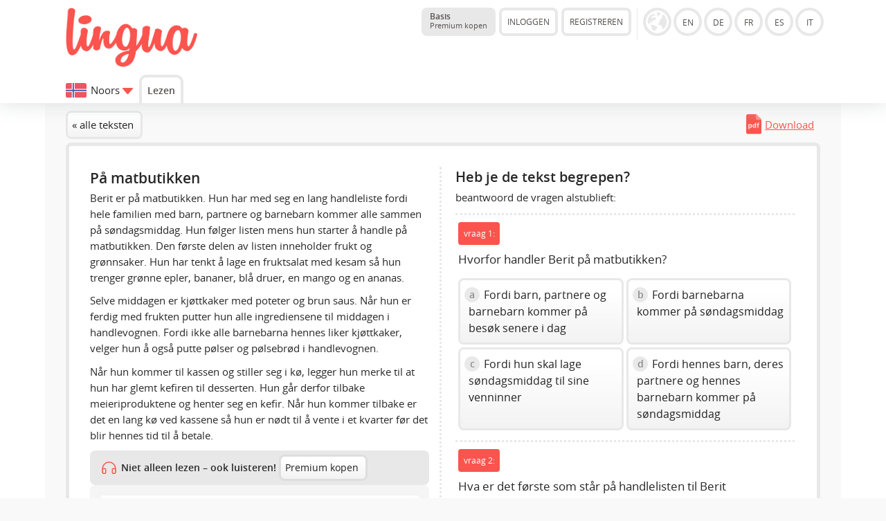

--- FILE ---
content_type: text/html; charset=UTF-8
request_url: https://lingua.com/nl/noors/lezen/pa-matbutikken/
body_size: 9670
content:
<!DOCTYPE html>
<html lang="NL">
  <head>
    <meta http-equiv="Content-Type" content="text/html; charset=utf-8" />
    <meta name="viewport" content="width=device-width, initial-scale=1, maximum-scale=1">
    <title>På matbutikken  - noorse tekst</title>    <meta name="author" content="Tim Seeger">
    <link href="https://lingua.com/nl/noors/lezen/pa-matbutikken/" rel="canonical"><meta name="robots" content="index,follow"><meta name="Language" content="NL"><link rel="alternate" hreflang="en" href="https://lingua.com/norwegian/reading/pa-matbutikken/"><link rel="alternate" hreflang="de" href="https://lingua.com/de/norwegisch/lesen/pa-matbutikken/"><link rel="alternate" hreflang="fr" href="https://lingua.com/fr/norvegien/lecture/pa-matbutikken/"><link rel="alternate" hreflang="es" href="https://lingua.com/es/noruego/lectura/pa-matbutikken/"><link rel="alternate" hreflang="pl" href="https://lingua.com/pl/norweski/czytanie/pa-matbutikken/"><link rel="alternate" hreflang="pt" href="https://lingua.com/pt/noruegues/leitura/pa-matbutikken/"><link rel="alternate" hreflang="nl" href="https://lingua.com/nl/noors/lezen/pa-matbutikken/"><link rel="alternate" hreflang="it" href="https://lingua.com/it/norvegese/lettura/pa-matbutikken/"><link rel="alternate" hreflang="ru" href="https://lingua.com/ru/norvezhskiy/chteniye/pa-matbutikken/">	<link rel="apple-touch-icon" sizes="180x180" href="/apple-touch-icon.png">
    <link rel="icon" type="image/png" sizes="32x32" href="/favicon-32x32.png">
    <link rel="icon" type="image/png" sizes="16x16" href="/favicon-16x16.png">
    <link rel="manifest" href="/site.webmanifest">
    <link rel="mask-icon" href="/safari-pinned-tab.svg" color="#5bbad5">
    <meta name="msapplication-TileColor" content="#00a300">
    <meta name="theme-color" content="#ffffff">
	    <script>
    function downloadJSAtOnload() {

		var appJs	= document.createElement("script");
		var langJs	= document.createElement("script");
		var myjs	= document.createElement("script");
		var appjs	= document.createElement("script");
		var trainerJs = document.createElement("script");
		var teacherJs = document.createElement("script");
		var betaJs = document.createElement("script");

		langJs.setAttribute('type', 'text/javascript');
		langJs.setAttribute('async', '');
		langJs.src = "../../../../lang/nl.js?v=1767951379";
		document.head.appendChild(langJs);

		langJs.onload = function () {

			appJs.setAttribute('type', 'text/javascript');
			appJs.setAttribute('async', '');
			appJs.src = "../../../../js/jquery-3.6.1.min.js";
			document.head.appendChild(appJs);

			appJs.onload = function () {
				myjs.setAttribute('type', 'text/javascript');
				myjs.setAttribute('async', '');

				myjs.src = "../../../../js/main2025.js?v=1767894642";
				document.head.appendChild(myjs);

				
				betaJs.setAttribute('type', 'text/javascript');
				betaJs.setAttribute('async', '');
				betaJs.setAttribute('id', 'betaJs');

				betaJs.src = "../../../../js/beta.js?v=1764317841";
				document.head.appendChild(betaJs);

			};
		};

		myjs.onload = function () {

								};
    }

    if (window.addEventListener)
     window.addEventListener("load", downloadJSAtOnload, false);
    else if (window.attachEvent)
     window.attachEvent("onload", downloadJSAtOnload);
    else window.onload = downloadJSAtOnload;

    !function(){function e(){var e=document.createElement("style");e.rel="stylesheet",e.setAttribute("id","async-loaded-font"),document.head.appendChild(e),e.textContent=localStorage.openSansFont}try{if(localStorage.openSansFont)e();else{var t=new XMLHttpRequest;t.open("GET","../../../../css/fonts.css",!0),t.onload=function(){t.status>=200&&t.status<400&&(localStorage.openSansFont=t.responseText,e())},t.send()}}catch(e){}}();
    </script>

	<!-- Google tag (gtag.js) -->
	<script async src="https://www.googletagmanager.com/gtag/js?id=G-ZD10BF4Z5S"></script>
	<script>
	  window.dataLayer = window.dataLayer || [];
	  function gtag(){dataLayer.push(arguments);}
	  gtag('js', new Date());

	  gtag('config', 'G-ZD10BF4Z5S');
	</script>

	
    <link href="../../../../css/a.css?v=122d" rel="stylesheet">    <link id="dark-mode-stylesheet" href="../../../../css/a-dark.css" rel="stylesheet" disabled>
    <script>
      // Check if dark mode is enabled in localStorage
      document.addEventListener('DOMContentLoaded', function() {
        if (localStorage.getItem('darkMode') === 'enabled') {
          document.getElementById('dark-mode-stylesheet').disabled = false;
          document.body.classList.add('dark-mode');
          document.getElementById('dark-mode-toggle').classList.add('dark-mode-active');
        }
      });

      // Function to toggle dark mode
      function toggleDarkMode() {
        const darkModeStylesheet = document.getElementById('dark-mode-stylesheet');
        const darkModeToggle = document.getElementById('dark-mode-toggle');

        if (darkModeStylesheet.disabled) {
          // Enable dark mode
          darkModeStylesheet.disabled = false;
          document.body.classList.add('dark-mode');
          darkModeToggle.classList.add('dark-mode-active');
          localStorage.setItem('darkMode', 'enabled');
        } else {
          // Disable dark mode
          darkModeStylesheet.disabled = true;
          document.body.classList.remove('dark-mode');
          darkModeToggle.classList.remove('dark-mode-active');
          localStorage.setItem('darkMode', 'disabled');
        }
      }
    </script>
  </head><body class="">
   <div class="header">

	
   


	<div class="container"><div class="content">


      <a href="../../../../nl/" class="logo"><img src="../../../../images/lingua-logo.png" title="Lingua Logo" alt="Lingua.com Logo"></a>
   


   
   <div class="versionselector">


 <a href="../../../../nl/premium/" class="button button--premium-status"><b>Basis</b><br><span style="font-size:0.7rem">Premium kopen</span></a><div class="versionleft"><div class="button open-account">INLOGGEN</div><div class="button create-account">REGISTREREN</div></div><div class="versionright"><img src="../../../../images/globe.gif" class="globe button-languages show-versions" alt="Version" data-current-version="nl" style="cursor:pointer"><a href="../../../../" class="circle en" >EN</a><a href="../../../../de/" class="circle de" >DE</a><a href="../../../../fr/" class="circle fr" >FR</a><a href="../../../../es/" class="circle es" >ES</a><a href="../../../../it/" class="circle it" >IT</a><br><div class="desc_de">zur Version in deutscher Sprache</div><div class="desc_en">to the English version</div><div class="desc_fr">á la version française</div><div class="desc_es">a la versión en español</div><div class="desc_it">per la versione italiana</div></div><div class="navbox"><span class="button-circle button-circle--login open-account"></span><span class="button-circle button-circle--toggle navigation-toggle" data-toggle="0"></span></div></div>



<div class="navigation">

    <div class="change-version" data-versions-displayed="0"><img src="../../../../images/23.svg" class="change-version__flag"><span class="change-version__text">Noors</span><div class="change-version__arrow" style="vertical-align:middle" data-versions-displayed="0"></div></div><a href="../../../../nl/noors/lezen/" class="navi navi-button" style="font-weight:bold">Lezen</a></div>

   

   </div></div></div><div class="sub-header"><div class="container"><div class="content"><div class="sub-header-headline">Welke taal wil je leren?</div><a href="../../../../nl/engels/lezen/" class="button_flag_small button_flag_small__stats flag_en" title="Lezen">Lezen<div style="font-size:0.8rem; margin-top:-0.24rem">320 teksten</div></a><a href="../../../../nl/duits/lezen/" class="button_flag_small button_flag_small__stats flag_de" title="Lezen">Lezen<div style="font-size:0.8rem; margin-top:-0.24rem">321 teksten</div></a><a href="../../../../nl/frans/lezen/" class="button_flag_small button_flag_small__stats flag_fr" title="Lezen">Lezen<div style="font-size:0.8rem; margin-top:-0.24rem">232 teksten</div></a><a href="../../../../nl/spaans/lezen/" class="button_flag_small button_flag_small__stats flag_es" title="Lezen">Lezen<div style="font-size:0.8rem; margin-top:-0.24rem">236 teksten</div></a><a href="../../../../nl/pools/lezen/" class="button_flag_small button_flag_small__stats flag_pl" title="Lezen">Lezen<div style="font-size:0.8rem; margin-top:-0.24rem">100 teksten</div></a><a href="../../../../nl/portugees/lezen/" class="button_flag_small button_flag_small__stats flag_pt" title="Lezen">Lezen<div style="font-size:0.8rem; margin-top:-0.24rem">109 teksten</div></a><a href="../../../../nl/turks/lezen/" class="button_flag_small button_flag_small__stats flag_tr" title="Lezen">Lezen<div style="font-size:0.8rem; margin-top:-0.24rem">90 teksten</div></a><a href="../../../../nl/arabisch/lezen/" class="button_flag_small button_flag_small__stats flag_ar" title="Lezen">Lezen<div style="font-size:0.8rem; margin-top:-0.24rem">51 teksten</div></a><a href="../../../../nl/zakelijk-engels/lezen/" class="button_flag_small button_flag_small__stats flag_en" title="Lezen">Lezen<div style="font-size:0.8rem; margin-top:-0.24rem">92 teksten</div></a><a href="../../../../nl/fins/lezen/" class="button_flag_small button_flag_small__stats flag_fi" title="Lezen">Lezen<div style="font-size:0.8rem; margin-top:-0.24rem">70 teksten</div></a><a href="../../../../nl/deens/lezen/" class="button_flag_small button_flag_small__stats flag_dk" title="Lezen">Lezen<div style="font-size:0.8rem; margin-top:-0.24rem">50 teksten</div></a><a href="../../../../nl/tsjechisch/lezen/" class="button_flag_small button_flag_small__stats flag_cz" title="Lezen">Lezen<div style="font-size:0.8rem; margin-top:-0.24rem">50 teksten</div></a><a href="../../../../nl/zweeds/lezen/" class="button_flag_small button_flag_small__stats flag_se" title="Lezen">Lezen<div style="font-size:0.8rem; margin-top:-0.24rem">63 teksten</div></a><a href="../../../../nl/nederlands/lezen/" class="button_flag_small button_flag_small__stats flag_nl" title="Lezen">Lezen<div style="font-size:0.8rem; margin-top:-0.24rem">51 teksten</div></a><a href="../../../../nl/noors/lezen/" class="button_flag_small button_flag_small__stats flag_no" title="Lezen">Lezen<div style="font-size:0.8rem; margin-top:-0.24rem">70 teksten</div></a><a href="../../../../nl/italiaans/lezen/" class="button_flag_small button_flag_small__stats flag_it" title="Lezen">Lezen<div style="font-size:0.8rem; margin-top:-0.24rem">135 teksten</div></a><a href="../../../../nl/russisch/lezen/" class="button_flag_small button_flag_small__stats flag_ru" title="Lezen">Lezen<div style="font-size:0.8rem; margin-top:-0.24rem">72 teksten</div></a><br><br></div></div></div><div class="overlay"></div><div class="main"><div class="container container-grey">


   <script>

// Check after 5 seconds whether jQuery is loaded
// If not loaded, load it! Normal users should not see the difference
/*
 alert(window.jQuery);
   setTimeout(function()
   {
	   alert(window.jQuery);
    if(!window.jQuery)
    {
     console.log ("jQuery Loaded (Second Chance");
     var script = document.createElement('script');
     script.type = "text/javascript";
     script.src = "../../../../js/jquery.min.js";
     document.getElementsByTagName('head')[0].appendChild(script);
    }
   }, 5000);
*/
</script>
<script src="/js/jquery-1.10.2.min.js"></script><script>

function editSummary() {
var x = document.getElementById("edit-summary-form");
        x.style.display = "block";
}

$(function () {
// Send answer to script


// Answering a question
   $(document).on('click','.answers[data-already-answered="0"] .answer',function(e)
   {
	// Get the data of the answer
       var question = $(this).closest(".answers").attr("data-question");
	   var answer = $(this).attr("data-option");
	   var position = $(this).attr("data-position");

	// Change style and variables to prevent second click
	   $(this).closest(".answers").attr("data-already-answered", 1);
	   $(this).closest(".answers").find(".answer").removeClass("active-answer");

	/*
	// Styles after click
	   var resultField = "result" + question;
       document.getElementById(resultField).style.display = 'block';
       document.getElementById(resultField).innerHTML = '<img src="/images/spin.gif" class="vc"> <span class="vc">even geduld aub</span>';
       */

	   $(this).find(".mc_number").addClass("mc_number_chosen");
	   $(this).find(".mc_number").html("");

       document.getElementById("option" + question + "_1").style.opacity = "0.6";document.getElementById("option" + question + "_2").style.opacity = "0.6";document.getElementById("option" + question + "_3").style.opacity = "0.6";document.getElementById("option" + question + "_4").style.opacity = "0.6";
       document.getElementById("option" + question + "_" + answer).style.opacity = "1";
       document.getElementById("option" + question + "_" + answer).style.borderColor = "#DBDBDB";

	// Display of result
       var xhttp = new XMLHttpRequest();
       xhttp.onreadystatechange = function()
       {
        if (this.readyState == 4 && this.status == 200)
        {
		 //$('.answers[data-question="' + question + '"]')



			console.log(this.responseText);


         obj = JSON.parse(this.responseText);

 if (obj.already_answered == "1")
 {
  alert("Die Frage wurde bereits beantwortet. Die Wertung bleibt beim ursprünglichen Wert." + obj.original_answer)
 }

 if (obj.result == "1")
 {
  /* document.getElementById(resultField).innerHTML = '<span class="vc vc-correct"><b>correct!</b></span>'; */
  $("#option" + question + "_" + answer).find(".mc_number").remove();
  $("#option" + question + "_" + answer).prepend('<img src="/images/correct.png" class="mc_icon">');

  $(".infofield-answered").html( parseInt($(".infofield-answered").html()) + 1);
 }
 else if (obj.result == "2")
 {
  /* document.getElementById(resultField).innerHTML = '<span class="vc vc-wrong"><b>verkeerd!</b></span>'; */
  $("#option" + question + "_" + answer).find(".mc_number").remove();
  $("#option" + question + "_" + answer).prepend('<img src="/images/wrong.png" class="mc_icon">');
  $("#option" + question + "_" + obj.correct_answer).find(".mc_number").remove();
  $("#option" + question + "_" + obj.correct_answer).prepend('<img src="/images/correct.png" class="mc_icon">');

  $(".infofield-answered").html( parseInt($(".infofield-answered").html()) + 1);
 }

  if (obj.completed == "1")
 {
  modalSummary(obj);
  $("div.transcript").show();
  $(".restart-test").show();
  $(".not-finished").hide();

  /*var appendCode = "";
  $("#exercise").append(appendCode);*/
 }

        }
       };


	// Send data to PHP
       xhttp.open("POST", "/ajax/query.reading.php" , true);

       xhttp.timeout = 10000;
       xhttp.ontimeout = function (e) {
		// Fehler (keine Verbindung) - Formular bereit für erneutes Senden machen

		$("#option" + question + "_" + answer).find(".mc_number").html(position);
		$("#option" + question + "_" + answer).find(".mc_number").removeClass("mc_number_chosen");
	    $("#option" + question + "_" + answer).closest(".answers").attr("data-already-answered", 0);
	    $("#option" + question + "_" + answer).closest(".answers").find(".answer").addClass("active-answer");

        document.getElementById("option" + question + "_1").style.opacity = "1";document.getElementById("option" + question + "_2").style.opacity = "1";document.getElementById("option" + question + "_3").style.opacity = "1";document.getElementById("option" + question + "_4").style.opacity = "1";
       };

       xhttp.setRequestHeader("Content-type", "application/x-www-form-urlencoded");
       xhttp.send("request_type=analyze&discipline=reading&question_id=" + question + "&language=23&site_language=19&answer=" + answer);



   });





// Answering a question
   $(document).on('click','.rate-the-text',function(e)
   {
	// Get the data of the answer
	   var surveyObject = $(this).closest(".survey");
	   var textID = $(surveyObject).attr("data-text-id");
	   var type = $(this).attr("data-type");
	   var rating = $(this).attr("data-rating");

	   if (type == 1)
	   {
		requestType = "rating";
	   }
	   else if (type == 2)
	   {
		requestType = "classification";
	   }
	   else if (type == 3)
	   {
		requestType = "reporting";
	   }

	// Mark the chosen option
	   $(this).addClass("rate-the-text-chosen");

	// Display of result
       var xhttp = new XMLHttpRequest();
       xhttp.onreadystatechange = function()
       {
        if (this.readyState == 4 && this.status == 200)
        {
         $(".rate-the-text, .text-rated").remove();
		 console.log(this.responseText);
		 obj = JSON.parse(this.responseText);

	     if (obj.further_rating_code !== undefined)
		 {
		  $(".rate-box").html(obj.further_rating_code);
		 }
		 else
         {
		  $(surveyObject).html('<div class="text-rated">' + obj.message + '</div>');
		 }
        }
       };

	// Send data to PHP
       xhttp.open("POST", "/ajax/query.reading.php" , true);

       xhttp.timeout = 10000;
       xhttp.ontimeout = function (e) { };

       xhttp.setRequestHeader("Content-type", "application/x-www-form-urlencoded");

	   xhttp.send("request_type=" + requestType + "&text_id=" + textID + "&language=23&site_language=19&rating=" + rating);
   });





	 $(document).on('click','.modaltest', function(e)
	 {
      $(".main").css("position", "relative");
	  var appendCode = '<div class="modal"><div class="modal-box">Test<div class="modal-close"><img src="../../../../images/modal-close.png"></div></div></div>';
	  $(".main").hide().append(appendCode).fadeIn(200);

	  var headerHeight = $(".header").height();
	  var scrollPosition = Math.max(0, ($(window).scrollTop() - headerHeight));

	  //var modalHeight = $(".modal-box").height();

	  //alert("Scroll: " + $(window).scrollTop() + " ; Header-Height: " + headerHeight + " Clean-Scroll-Position: " + scrollPosition + " ; " + modalHeight);

	  topPosition = scrollPosition + 10;
	  //alert(topPosition + "(" + ($(window).scrollTop() - headerHeight) + " 20)")



	  $(".modal-box").css("margin-top", topPosition + "px");


	 });

	 function modalSummary(obj)
	 {
	  $(".main").css("position", "relative");

	  if (obj.previous_percentage !== undefined)
	  {
	   if (obj.previous_percentage == obj.percentage)
       {
		var previousColor = '8C8C8C';
        var previousArrow = 'arrow-right';
        var verticalAlign = 'middle';
	   }
	   if (obj.previous_percentage > obj.percentage)
       {
		var previousColor = 'E74C3C';
		var previousArrow = 'arrow-down';
	    var verticalAlign = 'bottom';
	   }
	   if (obj.previous_percentage < obj.percentage)
       {
		var previousColor = '29B765';
        var previousArrow = 'arrow-up';
        var verticalAlign = 'top';
	   }

	   var previousResult = '<span style="display:inline-block; margin-top:10px; margin-bottom: 10px; vertical-align:' + verticalAlign + '; position:relative; left:12px; border-radius:50%; background-color:#' + previousColor + '; background-image:url(/images/' + previousArrow + '.png); background-repeat:no-repeat; background-position:center center; width:22px; height:22px; border:4px solid #FFFFFF"></span>';
	  }
	  else
	  {
	   var previousResult = '';
	  }

      var appendCode = '<div class="modal"><div class="modal-box"><div style="display:inline-block; position:relative; left:-12px">' + previousResult + '<span class="button-stats button-stats-table" style="display:inline-block; vertical-align:middle; padding-left:20px; padding-right:20px; border-radius:8px; width:auto; font-family:Arial"><span style="font-size:2.5em; position:static; letter-spacing:0.02em; font-weight:600;">' + obj.percentage + '</span><span style="display:block; margin-top:-10px; text-align:center">' + obj.questions_correct + ' / ' + obj.questions_total + '</span></span><br></div><br><br>';

	  if (obj.recommendation == "1")
	  {
	   appendCode += obj.recommendation_code;
	  }
	  else {
		  if (obj.classification == "1")
		  {
		   appendCode += obj.classification_code;
		  }

		  if (obj.rating == "1")
		  {
		   appendCode += obj.rating_code;
		  }

		  if (obj.cfa == "1")
		  {
		   //appendCode += obj.cfa_code;

		   appendCode += '<div class="rate-box" style="border-top:3px solid #E8E8E8; border-style: dotted; padding-top: 1rem; padding-bottom: 1rem; "><p>' + texto.JS_REGISTRATION_TEXT + '</p><div class="button button--orange create-account">' + texto.JS_REGISTRATION_FORM_BUTTON + '</div></div>';


		  }
	  }

	  appendCode += obj.suggestions;
	  appendCode += '<div class="modal-close"><img src="/images/modal-close.png"></div></div></div>';
      $(".main").hide().append(appendCode).fadeIn(200);

	  var headerHeight = $(".header").height();
	  var scrollPosition = Math.max(0, ($(window).scrollTop() - headerHeight));
	  topPosition = scrollPosition + 10;
	  $(".modal-box").css("margin-top", topPosition + "px");
     }

	 $(document).on('click','.modal, .modal-close', function(e)
	 {
      if (e.target !== this)
      return;

      $(this).closest(".modal").remove();
     });


	 $(document).on('click','.modal-close', function(e)
	 {
      $(this).closest(".modal").remove();
     });


});
</script>


<div class="content background-lightgrey"><div><a href="../" class="button">&laquo; alle teksten</a><div style="float:right"><a href="../../../../pdf/norwegian-text-pa-matbutikken.pdf" class="check-download-limit" target="_blank" style="padding:9px; display:inline-block; background-image:url('../../../../images/pdf.gif'); background-repeat:no-repeat; background-size:22px; padding-left:27px; background-position:0 5px;">Download</a></div></div><div class="panel exercise-reading" id="exercise"><div class="fifty_left"><h1>På matbutikken </h1><p>Berit er på matbutikken. Hun har med seg en lang handleliste fordi hele familien med barn, partnere og barnebarn kommer alle sammen på søndagsmiddag. Hun følger listen mens hun starter å handle på matbutikken. Den første delen av listen inneholder frukt og grønnsaker. Hun har tenkt å lage en fruktsalat med kesam så hun trenger grønne epler, bananer, blå druer, en mango og en ananas.</p>
	<p>Selve middagen er kjøttkaker med poteter og brun saus. Når hun er ferdig med frukten putter hun alle ingrediensene til middagen i handlevognen. Fordi ikke alle barnebarna hennes liker kjøttkaker, velger hun å også putte pølser og pølsebrød i handlevognen.</p>
	<p>Når hun kommer til kassen og stiller seg i kø, legger hun merke til at hun har glemt kefiren til desserten. Hun går derfor tilbake meieriproduktene og henter seg en kefir. Når hun kommer tilbake er det en lang kø ved kassene så hun er nødt til å vente i et kvarter før det blir hennes tid til å betale.</p><div style="background-color:#e8e8e8; background-image: url(/images/icon-listening.svg); background-repeat:no-repeat; background-size:25px auto; background-position:1rem center;  border-radius:8px; padding:0.4rem; padding-left:3rem; position:relative; font-size:0.9rem"><b>Niet alleen lezen – ook luisteren!</b> <a href="../../../../nl/premium/?origin=reading_audio" class="button" target="_blank" style="display:inline-block; margin:0; border-color: #dedede">Premium kopen</a></div><div class="player-box" style="background-color:#e8e8e8; border-radius:8px; padding:1rem; position:relative; padding-right:0.5rem">
		<div class="wrapper-lingua-player" style="position:relative; margin-right:0.5rem; display:block;">
				<div class="lingua-player green-audio-player lingua-player__reading">
					<div class="holder">
						<div class="loading" style="visibility: hidden;">
							<div class="loading__spinner"></div>
						</div>

						<div class="play-pause-btn" aria-label="Play" role="button" title="Play" style="visibility: visible;" style="cursor:auto">
							<svg xmlns="http://www.w3.org/2000/svg" width="18" height="24" viewBox="0 0 18 24" tabindex="0" style="cursor:auto">
								<path fill="#566574" fill-rule="evenodd" d="M18 12L0 24V0" class="play-pause-btn__icon"></path>
							</svg>
						</div>
					</div>
					<div class="rewind__10s"><svg xmlns="http://www.w3.org/2000/svg" width="25" height="25" viewBox="0 0 256 256" tabindex="0" focusable="true"><path fill="#55606e" fill-rule="evenodd" d="M136,80v43.47l36.12,21.67a8,8,0,0,1-8.24,13.72l-40-24A8,8,0,0,1,120,128V80a8,8,0,0,1,16,0Zm-8-48A95.44,95.44,0,0,0,60.08,60.15C52.81,67.51,46.35,74.59,40,82V64a8,8,0,0,0-16,0v40a8,8,0,0,0,8,8H72a8,8,0,0,0,0-16H49c7.15-8.42,14.27-16.35,22.39-24.57a80,80,0,1,1,1.66,114.75,8,8,0,1,0-11,11.64A96,96,0,1,0,128,32Z"></path></svg></div>
					<div class="controls">
						<span class="controls__current-time" aria-live="off" role="timer">00:00</span>
						<div class="controls__slider slider" data-direction="horizontal" tabindex="0"  style="cursor:auto">
							<div class="controls__progress gap-progress" aria-label="Time Slider" aria-valuemin="0" aria-valuemax="100" aria-valuenow="0.46549404172787384" role="slider" style="width: 0.465494%;" style="cursor:auto">
								<div class="pin progress__pin" data-method="rewind"></div>
							</div>
						</div>
						<span class="controls__total-time">02:26</span>
					</div>

					<div class="volume">
						<div class="volume__button" aria-label="Open Volume Controls" role="button" title="Open Volume Controls" style="cursor:auto">
							<svg xmlns="http://www.w3.org/2000/svg" width="24" height="24" viewBox="0 0 24 24" tabindex="0" style="cursor:auto">
								<path class="volume__speaker" fill="#566574" fill-rule="evenodd" d="M14.667 0v2.747c3.853 1.146 6.666 4.72 6.666 8.946 0 4.227-2.813 7.787-6.666 8.934v2.76C20 22.173 24 17.4 24 11.693 24 5.987 20 1.213 14.667 0zM18 11.693c0-2.36-1.333-4.386-3.333-5.373v10.707c2-.947 3.333-2.987 3.333-5.334zm-18-4v8h5.333L12 22.36V1.027L5.333 7.693H0z"></path>
							</svg>
							<span class="message__offscreen">Press Enter or Space to show volume slider.</span>
						</div>
						<div class="volume__controls hidden top">
							<div class="volume__slider slider" data-direction="vertical" tabindex="0">
								<div class="volume__progress gap-progress" aria-label="Volume Slider" aria-valuemin="0" aria-valuemax="100" aria-valuenow="81" role="slider" style="height: 81%;">
									<div class="pin volume__pin" data-method="changeVolume"></div>
								</div>
								<span class="message__offscreen">Use Up/Down Arrow keys to increase or decrease volume.</span>
							</div>
						</div>
					</div>

					<div class="download" tabindex="-1">
						<a class="download__link" href="" download="" aria-label="Download" role="button" tabindex="-1" title="Download">
							<svg width="24" height="24" fill="#566574" enable-background="new 0 0 29.978 29.978" version="1.1" viewBox="0 0 29.978 29.978" xml:space="preserve" xmlns="http://www.w3.org/2000/svg" tabindex="0" focusable="true">
								<path d="m25.462 19.105v6.848h-20.947v-6.848h-4.026v8.861c0 1.111 0.9 2.012 2.016 2.012h24.967c1.115 0 2.016-0.9 2.016-2.012v-8.861h-4.026z"></path>
								<path d="m14.62 18.426l-5.764-6.965s-0.877-0.828 0.074-0.828 3.248 0 3.248 0 0-0.557 0-1.416v-8.723s-0.129-0.494 0.615-0.494h4.572c0.536 0 0.524 0.416 0.524 0.416v8.742 1.266s1.842 0 2.998 0c1.154 0 0.285 0.867 0.285 0.867s-4.904 6.51-5.588 7.193c-0.492 0.495-0.964-0.058-0.964-0.058z"></path>
							</svg>
						</a>
					</div>
					<div class="change-speed"><div class="change-speed__decrease" title="Decrease speed">-</div><div class="change-speed__display"><svg xmlns="http://www.w3.org/2000/svg" width="21" height="21" viewBox="0 0 256 256" tabindex="0" focusable="true"><path fill="#55606e" fill-rule="evenodd" d="M207.06,80.67A111.24,111.24,0,0,0,128,48h-.4C66.07,48.21,16,99,16,161.13V184a16,16,0,0,0,16,16H224a16,16,0,0,0,16-16V160A111.25,111.25,0,0,0,207.06,80.67ZM224,184H119.71l54.76-75.3a8,8,0,0,0-12.94-9.42L99.92,184H32V161.13c0-3.08.15-6.12.43-9.13H56a8,8,0,0,0,0-16H35.27c10.32-38.86,44-68.24,84.73-71.66V88a8,8,0,0,0,16,0V64.33A96.14,96.14,0,0,1,221,136H200a8,8,0,0,0,0,16h23.67c.21,2.65.33,5.31.33,8Z"></path></svg><span class="change-speed__caption">100%</span></div><div class="change-speed__increase" title="Increase speed">+</div></div>
				</div>
				</div>

				<link rel="stylesheet" type="text/css" href="../../../../css/player.css">


		<div class="wrapper-lingua-speakers"><div class="speaker-box speaker-box-reading first-speaker-box " style="margin-top:0.5rem; margin-right:0.5rem; margin-left:0"><img src="../../../../images/speaker-marte.png"><div class="speaker-box-info">Marte  <br><span class="speaker-box-info-language" style="font-size:0.8rem; display:block; position:relative; overflow:hidden; height:1.2rem; top:-0.2rem">noors</span></div><span class="button-play"></span><span class="button-download"></span></div></div><div style="position:absolute;left:0;top:0;right:0;bottom:0;opacity:0.6;cursor:pointer;background-color:#fefefe" class="open-premium" data-version="NL" data-language="23" data-site-language="19" data-content="audio"></div></div></div><div class="fifty_right"><h2>Heb je de tekst begrepen?</h2><p>beantwoord de vragen alstublieft:</p><div class="question-box"><div id="result272"></div><div class="question-number">vraag 1:</div><div class="question">Hvorfor handler Berit på matbutikken?</div><div class="answers long-answers" data-question="272" data-already-answered="0"><div class="answers-row"><div id="option272_2" class="answer active-answer option2" data-option="2" data-position="1"><span class="mc_number">a</span> Fordi barn, partnere og barnebarn kommer på besøk senere i dag</div><div id="option272_1" class="answer active-answer option1" data-option="1" data-position="2"><span class="mc_number">b</span> Fordi barnebarna kommer på søndagsmiddag</div></div><div class="answers-row"><div id="option272_3" class="answer active-answer option3" data-option="3" data-position="3"><span class="mc_number">c</span> Fordi hun skal lage søndagsmiddag til sine venninner</div><div id="option272_4" class="answer active-answer option4" data-option="4" data-position="4"><span class="mc_number">d</span> Fordi hennes barn, deres partnere og hennes barnebarn kommer på søndagsmiddag</div></div></div></div><div class="question-box"><div id="result273"></div><div class="question-number">vraag 2:</div><div class="question">Hva er det første som står på handlelisten til Berit</div><div class="answers long-answers" data-question="273" data-already-answered="0"><div class="answers-row"><div id="option273_1" class="answer active-answer option1" data-option="1" data-position="1"><span class="mc_number">a</span> Frukt og grønnsaker</div><div id="option273_2" class="answer active-answer option2" data-option="2" data-position="2"><span class="mc_number">b</span> Pølse og pølsebrød</div></div><div class="answers-row"><div id="option273_3" class="answer active-answer option3" data-option="3" data-position="3"><span class="mc_number">c</span> Kesam</div><div id="option273_4" class="answer active-answer option4" data-option="4" data-position="4"><span class="mc_number">d</span> Ingredienser til kjøttkaker</div></div></div></div><div class="question-box"><div id="result274"></div><div class="question-number">vraag 3:</div><div class="question">Hvem i hennes familie er det som ikke liker kjøttkaker?</div><div class="answers long-answers" data-question="274" data-already-answered="0"><div class="answers-row"><div id="option274_1" class="answer active-answer option1" data-option="1" data-position="1"><span class="mc_number">a</span> Hennes barn</div><div id="option274_2" class="answer active-answer option2" data-option="2" data-position="2"><span class="mc_number">b</span> Partnerne til hennes barn</div></div><div class="answers-row"><div id="option274_3" class="answer active-answer option3" data-option="3" data-position="3"><span class="mc_number">c</span> Alle hennes barnebarn</div><div id="option274_4" class="answer active-answer option4" data-option="4" data-position="4"><span class="mc_number">d</span> Noen av hennes barnebarn</div></div></div></div><div class="question-box"><div id="result275"></div><div class="question-number">vraag 4:</div><div class="question">Hvilken dessert er det Berit planlegger å lage?</div><div class="answers long-answers" data-question="275" data-already-answered="0"><div class="answers-row"><div id="option275_1" class="answer active-answer option1" data-option="1" data-position="1"><span class="mc_number">a</span> Fruktsalat med eple, banan, ananas og mango</div><div id="option275_3" class="answer active-answer option3" data-option="3" data-position="2"><span class="mc_number">b</span> Fruktsalat med grønne epler, banan, blå druer, ananas, mango og kesam</div></div><div class="answers-row"><div id="option275_2" class="answer active-answer option2" data-option="2" data-position="3"><span class="mc_number">c</span> Fruktsalat med røde epler, banan, blå druer, ananas og mango</div><div id="option275_4" class="answer active-answer option4" data-option="4" data-position="4"><span class="mc_number">d</span> Fruktsalat med grønne epler, banan, grønne druer, ananas, mango og kesam</div></div></div></div><div class="question-box"><div id="result276"></div><div class="question-number">vraag 5:</div><div class="question">Hvorfor er Berit nødt til å gå ut av køen?</div><div class="answers long-answers" data-question="276" data-already-answered="0"><div class="answers-row"><div id="option276_4" class="answer active-answer option4" data-option="4" data-position="1"><span class="mc_number">a</span> Hun ønsker å se meieriproduktene</div><div id="option276_2" class="answer active-answer option2" data-option="2" data-position="2"><span class="mc_number">b</span> Hun har glemt å hente melk</div></div><div class="answers-row"><div id="option276_1" class="answer active-answer option1" data-option="1" data-position="3"><span class="mc_number">c</span> Hun har glemt å handle dessert</div><div id="option276_3" class="answer active-answer option3" data-option="3" data-position="4"><span class="mc_number">d</span> Hun har glemt å handle kefir</div></div></div></div><div class="question-box"><div id="result277"></div><div class="question-number">vraag 6:</div><div class="question">Hvor lenge er Berit nødt til å stå i kø?</div><div class="answers long-answers" data-question="277" data-already-answered="0"><div class="answers-row"><div id="option277_4" class="answer active-answer option4" data-option="4" data-position="1"><span class="mc_number">a</span> I femten minutter</div><div id="option277_2" class="answer active-answer option2" data-option="2" data-position="2"><span class="mc_number">b</span> I fem minutter</div></div><div class="answers-row"><div id="option277_3" class="answer active-answer option3" data-option="3" data-position="3"><span class="mc_number">c</span> I ti minutter</div><div id="option277_1" class="answer active-answer option1" data-option="1" data-position="4"><span class="mc_number">d</span> I et par minutter</div></div></div></div><div style="border-top: 3px solid #E8E8E8; border-style: dotted; padding-top: 2%;"><div class="info not-finished">Beantwoord alle vragen over de tekst:<br>Je hebt <b><span class="infofield-answered">0</span></b> van de <b><span class="infofield-questions">6</span></b> vragen beantwoord.</div><a href="?restart=1#questions" class="button restart-test" style="margin-top:10px; display:none"><img src="../../../../images/change_small.gif" alt="[xyz]" style="margin-bottom:-4px; margin-right:2px;"> [xyz]</a></div></div></div></div></div><div></div>

</div>

<div class="footer" data-lang="NL"  data-last-section="23_reading" data-test="" data-lingid="" data-group="1" data-registered="0" data-test_variable1="1"data-test_variable2="2"data-test_variable3="2"data-test_variable4="2"data-test_variable5="1"data-test_variable6="2"><div class="container"><div class="content">

<a href="../../../../nl/contact/">Contact</a>&nbsp;&nbsp;<a href="../../../../nl/voorwaarden/">Voorwaarden</a>&nbsp;&nbsp;<a href="../../../../nl/privacy/">Privacy</a>
&nbsp;&nbsp;<span>©2017-2026 Lingua.com. Alle rechten voorbehouden.</span>
</div></div></div>

		
	<script type="text/javascript">
	  window._mfq = window._mfq || [];
	  (function() {
	    var mf = document.createElement("script");
	    mf.type = "text/javascript"; mf.defer = true;
	    mf.src = "//cdn.mouseflow.com/projects/08451348-0600-464c-acbc-d35e69a0cc6b.js";
	    document.getElementsByTagName("head")[0].appendChild(mf);
	  })();
	</script>


	</body>
</html>

--- FILE ---
content_type: image/svg+xml
request_url: https://lingua.com/images/23.svg
body_size: 573
content:
<?xml version="1.0" ?><svg viewBox="0 0 62 42.6" xmlns="http://www.w3.org/2000/svg"><title/><path d="M66,40.2a6,6,0,0,1-6,6.1H10a6,6,0,0,1-6-6.1V9.8a6,6,0,0,1,6-6.1H60a6,6,0,0,1,6,6.1Z" style="fill: #ed5565" transform="translate(-4 -3.7)"/><polygon points="62 16.8 27.01 16.8 27.01 0 18.01 0 18.01 16.8 0 16.8 0 25.79 18.01 25.79 18.01 42.6 27.01 42.6 27.01 25.79 62 25.79 62 16.8" style="fill: #f9f9f9"/><polygon points="62 19.31 24.49 19.31 24.49 0 20.5 0 20.5 19.31 0 19.31 0 23.3 20.5 23.3 20.5 42.6 24.49 42.6 24.49 23.3 62 23.3 62 19.31" style="fill: #4758a9"/></svg>

--- FILE ---
content_type: image/svg+xml
request_url: https://lingua.com/images/icon-download.svg
body_size: 341
content:
<svg xmlns="http://www.w3.org/2000/svg" width="32" height="32" fill="#000000" viewBox="0 0 256 256"><path d="M224,144v64a8,8,0,0,1-8,8H40a8,8,0,0,1-8-8V144a8,8,0,0,1,16,0v56H208V144a8,8,0,0,1,16,0Zm-101.66,5.66a8,8,0,0,0,11.32,0l40-40a8,8,0,0,0-11.32-11.32L136,124.69V32a8,8,0,0,0-16,0v92.69L93.66,98.34a8,8,0,0,0-11.32,11.32Z"></path></svg>